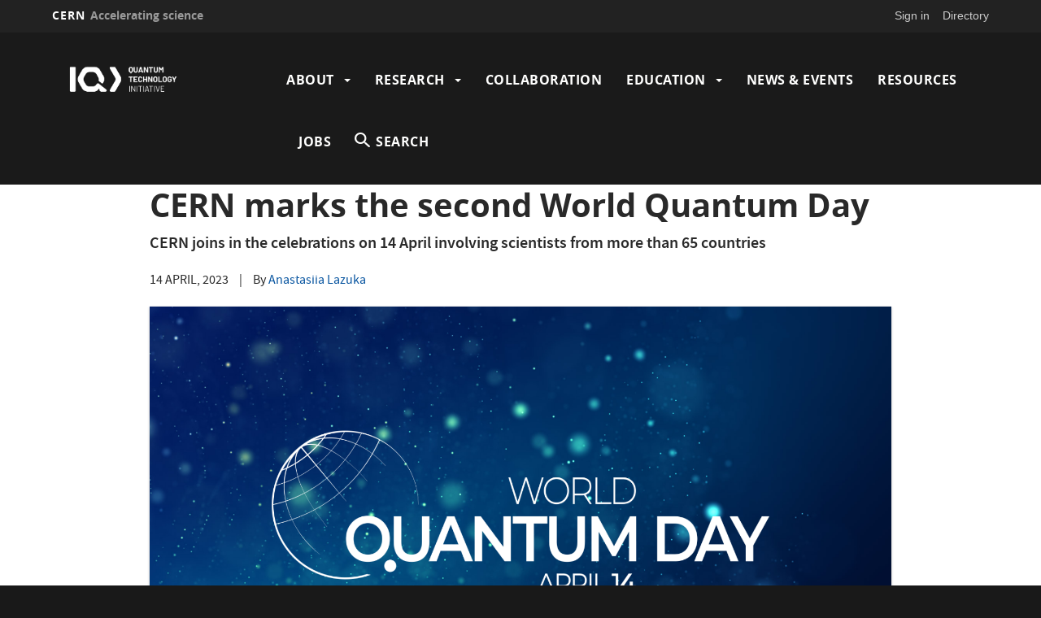

--- FILE ---
content_type: text/html; charset=UTF-8
request_url: https://quantum.cern/news/news/cern-marks-second-world-quantum-day
body_size: 8865
content:
<!DOCTYPE html>
<html  lang="en" dir="ltr" prefix="content: http://purl.org/rss/1.0/modules/content/  dc: http://purl.org/dc/terms/  foaf: http://xmlns.com/foaf/0.1/  og: http://ogp.me/ns#  rdfs: http://www.w3.org/2000/01/rdf-schema#  schema: http://schema.org/  sioc: http://rdfs.org/sioc/ns#  sioct: http://rdfs.org/sioc/types#  skos: http://www.w3.org/2004/02/skos/core#  xsd: http://www.w3.org/2001/XMLSchema# ">
  <head>
    <meta charset="utf-8" />
<script>var _paq = _paq || [];(function(){var u=(("https:" == document.location.protocol) ? "https://webanalytics.web.cern.ch/" : "http://webanalytics.web.cern.ch/");_paq.push(["setSiteId", "231"]);_paq.push(["setTrackerUrl", u+"matomo.php"]);_paq.push(["setDoNotTrack", 1]);if (!window.matomo_search_results_active) {_paq.push(["trackPageView"]);}_paq.push(["setIgnoreClasses", ["no-tracking","colorbox"]]);_paq.push(["enableLinkTracking"]);var d=document,g=d.createElement("script"),s=d.getElementsByTagName("script")[0];g.type="text/javascript";g.defer=true;g.async=true;g.src=u+"matomo.js";s.parentNode.insertBefore(g,s);})();</script>
<meta name="Generator" content="Drupal 10 (https://www.drupal.org)" />
<meta name="MobileOptimized" content="width" />
<meta name="HandheldFriendly" content="true" />
<meta name="viewport" content="width=device-width, initial-scale=1.0" />
<link rel="icon" href="/sites/default/files/CERN_logo.png" type="image/png" />
<link rel="alternate" hreflang="en" href="https://quantum.cern/news/news/cern-marks-second-world-quantum-day" />
<link rel="canonical" href="https://quantum.cern/news/news/cern-marks-second-world-quantum-day" />
<link rel="shortlink" href="https://quantum.cern/node/884" />
<script>window.a2a_config=window.a2a_config||{};a2a_config.callbacks=[];a2a_config.overlays=[];a2a_config.templates={};a2a_config.exclude_services = [ 'facebook', 'twitter', 'pinterest', 'gmail' , ];

a2a_config.num_services = 6;

a2a_config.templates.twitter = {
    text: "Reading: ${title} ${link}",
    hashtags: "CERNqti",
    related: "AddToAny,Twitter",
};</script>

    <title>CERN marks the second World Quantum Day | CERN QTI</title>
    <link rel="stylesheet" media="all" href="/sites/default/files/css/css_u6L9mQI-9XvRF5tO8ip15ceE4M6jo_L8CeSSFT105FA.css?delta=0&amp;language=en&amp;theme=cernclean&amp;include=eJxdy10OxCAIBOALaTmSwUobsxaM0G28_dqfh2bf-JgZTMkEuQM-x7Q0YXNRxNQaVlgabnRI-7iZGodE36CGtiuc9sP-9p2bSInY4I0riagEa5GIZQx6ybxe_7kQ8n-gXY02ODduz6Gi2agqMB0aUtZasE8n_IMf7nBOxg" />
<link rel="stylesheet" media="all" href="/sites/default/files/css/css_KGnVcfUBUvpuX2BLw0RK7IQ0605rVneCIggoZIrZmoA.css?delta=1&amp;language=en&amp;theme=cernclean&amp;include=eJxdy10OxCAIBOALaTmSwUobsxaM0G28_dqfh2bf-JgZTMkEuQM-x7Q0YXNRxNQaVlgabnRI-7iZGodE36CGtiuc9sP-9p2bSInY4I0riagEa5GIZQx6ybxe_7kQ8n-gXY02ODduz6Gi2agqMB0aUtZasE8n_IMf7nBOxg" />
<link rel="stylesheet" media="all" href="//framework.web.cern.ch/framework/3.0/js/prism/prism.css" />
<link rel="stylesheet" media="all" href="/sites/default/files/css/css_L_t-e5BZ3JxdvB6KpVnyUghTtYbHvb-IFcmIv23SOEs.css?delta=3&amp;language=en&amp;theme=cernclean&amp;include=eJxdy10OxCAIBOALaTmSwUobsxaM0G28_dqfh2bf-JgZTMkEuQM-x7Q0YXNRxNQaVlgabnRI-7iZGodE36CGtiuc9sP-9p2bSInY4I0riagEa5GIZQx6ybxe_7kQ8n-gXY02ODduz6Gi2agqMB0aUtZasE8n_IMf7nBOxg" />
<link rel="stylesheet" media="all" href="//framework.web.cern.ch/framework/3.0/js/colorbox/colorbox.css" />
<link rel="stylesheet" media="all" href="/sites/default/files/css/css_DCKt5dDLcF2foGTPXH2QrqGWgLxNpRV0kqmN06IhvHs.css?delta=5&amp;language=en&amp;theme=cernclean&amp;include=eJxdy10OxCAIBOALaTmSwUobsxaM0G28_dqfh2bf-JgZTMkEuQM-x7Q0YXNRxNQaVlgabnRI-7iZGodE36CGtiuc9sP-9p2bSInY4I0riagEa5GIZQx6ybxe_7kQ8n-gXY02ODduz6Gi2agqMB0aUtZasE8n_IMf7nBOxg" />

    
          <link rel="preload" href="//framework.web.cern.ch/framework/3.0/images/loader.gif" as="image">
      </head>
  <body class="cern-theme-on path-node page-node-type-news-page has-glyphicons">
        <a href="#main-content" class="visually-hidden focusable skip-link">
      Skip to main content
    </a>
    <div  id="cern-toolbar" role="group" aria-label="CERN Toolbar" class="user-not-authenticated">
    <h1>
        <a href="//home.cern" title="CERN">
            CERN
            <span>Accelerating science</span>
        </a>
    </h1>
    <ul>
        <li class="signin"> 
                                                     
                                        <div class="item-list item-list-length-1">
                <ul class="cern-signedin toolbar-submenu"><li class="cern-account-links"><a href="https://quantum.cern/user/login?destination=news/news/cern-marks-second-world-quantum-day" class="cern-account cern-signin cern-single-mobile-signin">Sign in</a></li></ul>
            </div>
        </li>
        <li><a href="//cern.ch/directory" class="cern-directory" title="Search CERN resources and browse the directory">Directory</a></li>
    </ul>
</div>

      <div class="dialog-off-canvas-main-canvas" data-off-canvas-main-canvas>
    





    
<div class="container-fluid">
	
</div>

<header  role="banner">

  <div class="header-wrapper">

		    											<div class="site-info col-sm-3">
			
        					<div class="site-info__logo col-lg-12 col-md-12 col-sm-12">
            <a href="/" title="Home" rel="home">
              <img src="/sites/default/files/logo/QTI_Logo_White.png" alt="home"/>
            </a>
          </div>
        
				

      </div>

    
		    
									<div class="site-nav col-sm-9 has-search">
			
          <div class="region region-header">
    <nav role="navigation" aria-labelledby="block-cernclean-main-menu-menu" id="block-cernclean-main-menu">
            <h2 class="sr-only" id="block-cernclean-main-menu-menu">Main navigation</h2>

      <nav class="navbar navbar-default main-menu">
    <div class="container-fluid">
        <!-- Brand and toggle get grouped for better mobile display -->
        <div class="navbar-header">
            <button type="button" class="navbar-toggle collapsed" data-toggle="collapse" data-target="#bs-example-navbar-collapse-1" aria-expanded="false">
                <span class="sr-only">Toggle navigation</span>
                <span class="icon-bar"></span>
                <span class="icon-bar"></span>
                <span class="icon-bar"></span>
            </button>
        </div>

        <!-- Collect the nav links, forms, and other content for toggling -->
        <div class="collapse navbar-collapse" id="bs-example-navbar-collapse-1">

            
                                                                            <ul class="nav navbar-nav">
                                                                    <li class="dropdown">

                        
                        <a href="/about" class="dropdown-toggle" data-drupal-link-system-path="node/502">                            About
                            <span class="caret"></span>
                        </a>
                                                                                                                                            <ul class="dropdown-menu">
                                                                        <li>
                        <a href="/who-we-are" data-drupal-link-system-path="node/542">Who we are </a>
                                                            </li>

                    
                        
                    
                                                            <li>
                        <a href="/our-mission" data-drupal-link-system-path="node/539">Our mission</a>
                                                            </li>

                    
                        
                    
                                                            <li>
                        <a href="/our-governance" data-drupal-link-system-path="node/537">Our governance</a>
                                                            </li>

                    
                        
                    
                                                            <li>
                        <a href="/our-history" data-drupal-link-system-path="node/541">Our history</a>
                                                            </li>

                    
                        
                    
                                                            <li>
                        <a href="/our-people" data-drupal-link-system-path="node/582">Our people</a>
                                                            </li>

                    
                        
                    
                                                            <li>
                        <a href="/our-collaborations" data-drupal-link-system-path="node/535">Our collaborations</a>
                                                            </li>

                    
                        
                    
                                </ul>
                                
                                        </li>

                    
                        
                    
                                                        <li class="dropdown">

                        
                        <a href="/research" class="dropdown-toggle" data-drupal-link-system-path="node/503">                            Research
                            <span class="caret"></span>
                        </a>
                                                                                                                                            <ul class="dropdown-menu">
                                                                        <li>
                        <a href="https://quantum.cern/quantum-computing-and-algorithms">CC1: Hybrid Quantum Computing Infrastructures, Algorithms and Applications</a>
                                                            </li>

                    
                        
                    
                                                            <li>
                        <a href="/quantum-sensing-metrology-and-materials" data-drupal-link-system-path="node/532">CC2: CERN Technologies as Quantum Platforms demonstrators</a>
                                                            </li>

                    
                        
                    
                                                            <li>
                        <a href="https://quantum.cern/quantum-communication-and-networks">CC3: Quantum Communications</a>
                                                            </li>

                    
                        
                    
                                </ul>
                                
                                        </li>

                    
                        
                    
                                                            <li>
                        <a href="https://quantum.cern/collaboration">Collaboration</a>
                                                            </li>

                    
                        
                    
                                                        <li class="dropdown">

                        
                        <a href="/education" class="dropdown-toggle" data-drupal-link-system-path="node/504">                            Education
                            <span class="caret"></span>
                        </a>
                                                                                                                                            <ul class="dropdown-menu">
                                                                        <li>
                        <a href="https://quantum.cern/introduction-quantum-computing">Introduction to quantum computing</a>
                                                            </li>

                    
                        
                    
                                                            <li>
                        <a href="https://quantum.cern/online-lecture-series">CERN QTI Lectures</a>
                                                            </li>

                    
                        
                    
                                </ul>
                                
                                        </li>

                    
                        
                    
                                                            <li>
                        <a href="/news-events" data-drupal-link-system-path="node/511">News &amp; Events</a>
                                                            </li>

                    
                        
                    
                                                            <li>
                        <a href="/resources" data-drupal-link-system-path="node/549">Resources</a>
                                                            </li>

                    
                        
                    
                                                            <li>
                        <a href="/jobs" data-drupal-link-system-path="node/566">Jobs</a>
                                                            </li>

                    
                                                                                <li class="search-item cern-search">
                                <a href="#" class="cern-item-search search-link" onClick="openSearch()">SEARCH</a>

                                <div id="cern-search-overlay">
                                    <div class="close-cern-search" onClick="closeSearch()"></div>
                                    <div class="col-md-offset-2 col-md-8">
                                        <div role="search" class="block block-search block-search-form-block">
                                            <form class="search-block-form" data-drupal-selector="search-block-form" action="/search/node" method="get" id="search-block-form" accept-charset="UTF-8" data-drupal-form-fields="edit-keys">
                                                <div class="form-item js-form-item form-type-search js-form-type-search form-item-keys js-form-item-keys form-no-label form-group">
                                                    <input title="Enter the terms you wish to search for." data-drupal-selector="edit-keys" class="form-search form-control" placeholder='E.G.BIRTH OF WEB, LHC PAGE 1, BULLETIN...' type="search" id="edit-keys" name="keys" value="" size="15" maxlength="128">
                                                </div>
                                                <div id="edit-keys--description" class="description help-block">Enter the terms you wish to search for.</div>
                                            </form>
                                        </div>
                                    </div>
                                </div>
                            </li>
                        
                    
                                </ul>
                                

            
        </div>
        <!-- /.navbar-collapse -->
    </div>
    <!-- /.container-fluid -->
</nav>

  </nav>

  </div>

      </div>
    
  </div>

</div>

</header>

<main role="main">
	<a id="main-content" tabindex="-1"></a>
					<div class="container">
				<div class="wrapper-center col-md-12 col-sm-12 col-xs-12">
			  <div class="region region-content">
    


<div class="row news-node-center-content clearfix">

  <div class="col-md-12 news-node-full-content-left">
        
        
              <h1 class="news-node-full-content-title mt-0">
        
<span>CERN marks the second World Quantum Day</span>

      </h1>
    
        
        

              <p class="news-node-full-content-strap">
        CERN joins in the celebrations on 14 April involving scientists from more than 65 countries
      </p>
    
              <div class="news-node-full-content-created-date-author">
                          <p class="news-node-full-content-created_date">
            <time datetime="2023-04-14T08:00:00Z">14 April, 2023</time>

          </p>
                                              <p class="news-node-full-content-pipe ml-1 mr-1">
              |
            </p>
                                <p class="news-node-full-content-author">
              By
              <a href="/taxonomy/term/270" hreflang="en">Anastasiia Lazuka</a>
            </p>
                        </div>
    
              <div class="news-node-full-content-image mt-2">
          <img loading="lazy" src="/sites/default/files/2023-04/C500DE03-FC1A-4918-BD3F-B65B411A179E.png" width="1600" height="900" alt="Image" typeof="foaf:Image" class="img-responsive" />


      </div>
              <p class="news-node-full-content-caption cern-caption">
          <caption>
            © World Quantum Day
          </caption>
        </p>
          
                      <div class="news-node-full-content-body   clearfix full-html-markup full-text-animation">
        <p>Today, on 14 April, we celebrate&nbsp;<a href="https://worldquantumday.org/">World Quantum Day</a>&nbsp;-- an international initiative launched by scientists from more than 65 countries to promote public understanding of quantum science and technology worldwide. The date – “4.14” -- marks the rounded first 3 digits of Planck’s constant, a crucial value in quantum mechanics that is used to describe the behaviour of particles at the subatomic level.</p>

<p>Officially launched in 2022, World Quantum Day already comprises more than 300 events held in 193 cities in 44 countries on 5 continents in 17 different languages. Scientists, engineers, educators, communicators, entrepreneurs, technologists, historians and artists all over the globe organise their own activities, such as outreach talks, exhibitions, workshops and panel discussions, to engage the general public with quantum science and explain how quantum technologies work and how they can impact our everyday life.</p>

<p>From quantum mechanics, quantum gravity, optics and information science to quantum computing, metrology and engineering, all domains of quantum science are celebrated, alongside their history, mathematical foundations and practical applications.</p>

<p>But what is quantum and why do we mark the date?</p>

<p>“Quantum” comes from the Latin word “quantus”, meaning “how much”/”of what size”. It is the smallest amount or unit of electromagnetic energy that can be measured. In short, quantum physics is the study of the smallest building blocks that make up our Universe. It seeks to describe the properties and behaviour of matter and energy at the most fundamental level. If you want to understand how atoms hold together, how electrons move through a computer chip or how magnets work, you will need to use quantum physics. A quantum-based theory can also help explore the origin of the matter-antimatter asymmetry or the nature of dark matter and dark energy – phenomena that cannot be explained within the Standard Model.</p>

<p>Despite being recognised as the theoretical basis of modern physics, quantum science traces its origins back to the early 20th century when the German physicist Max Planck made a seemingly contradictory assumption that energy exists in individual units, which led to the first notion of quantum theory. Further investigations by Niels Bohr, Albert Einstein, Erwin Schrödinger and Richard Feynman made major contributions to the development of quantum mechanics, bringing a new dimension to the world of science.</p>

<p>As well as expanding our knowledge beyond the classical concepts, quantum physics lies at the core of some of the most profound technological advances. To give just a few examples, transistors, LEDs, lasers, GPS and medical imaging all rely on concepts of quantum physics. Quantum technologies also offer the potential to impact many other areas in the future: they hold great promise for improving how we secure communication and process information, for advancing the sensitivity of detectors and sensors and for changing the way we approach computing.</p>

<p>For the high-energy physics community, applications of quantum technologies could mean new advantages and possibilities for track reconstruction, simulation and event classification and the computing needs of CERN’s world-leading research infrastructure – the Large Hadron Collider (LHC) and its successors, the HL-LHC (High Luminosity Large Hadron Collider) and possibly the FCC (Future Circular Collider).</p>

<p>“Quantum science evolved from a hypothesis, a revolutionary idea, to become one of the foundations of modern physics that has changed the way we think about the world forever”, -- says Alberto Di Meglio, coordinator of the&nbsp;<a href="https://quantum.cern/">CERN Quantum Technology Initiative (QTI).</a>&nbsp;“Looking into the future, we can most certainly say that quantum science and technology will be a central cross-disciplinary field with a major impact on key societal and technological challenges. It is therefore important that we explore the potential of this breakthrough field and raise awareness about it today, pushing the boundaries of knowledge and technology. World Quantum Day is a great occasion to do this.”</p>

<p>In 2022, CERN QTI already took part in the World Quantum Day celebrations by developing and hosting the event management website and organising a special&nbsp;<a href="https://quantum.cern/index.php/news/announcement/cern-joins-first-its-kind-global-celebration-world-quantum-day">scientific symposium</a>&nbsp;at CERN. During the event, talks outlined the early days of quantum science at CERN and what those pioneering efforts mean for modern research.</p>

<p>To mark this year’s celebrations, the first-of-a-kind quantum workshop for high-school students will be held at CERN to introduce the young generation to the fascinating field of quantum science and promote early quantum physics education. Split into two parts, an introductory lecture and a hands-on session, the workshop will give a first insight into the concepts of quantum mechanics and explain how quantum science underpins the physical world around us and facilitates technological innovation. The event will be organised in close collaboration with Finland’s&nbsp;<a href="https://qplaylearn.com/">QPlayLearn</a>&nbsp;initiative, which uses innovative interactive tools to communicate the main aspects of quantum physics in a clear and accessible way to people of various ages and backgrounds.</p>

<p>To discover more about World Quantum Day, learn how to engage and find events taking place near you, visit:&nbsp;<a href="https://worldquantumday.org/">https://worldquantumday.org</a></p>

      </div>
    
        
        
          </div>
</div>


  </div>

		</div>
			</div>
	</main>

<footer role="contentinfo">
<div class="row cern-footer">
				<div class="col-xs-12 col-sm-3 col-md-3 col-lg-3 footer-first-col">
				  <div class="region region-footercolumn1">
    <section id="block-followus" class="block block-block-content block-block-contenteb39d733-4c37-42fd-8b0c-25ac2e9709d6 clearfix">
  
      <h2 class="block-title">Follow Us</h2>
    

      
						<div class="field field--name-body field--type-text-with-summary field--label-hidden field--item"><p><span style="font-size:36px;"><span style="font-family: CERNIcons, CernIcons, cern-icons;"> <a href="https://twitter.com/CERNquantum">W</a> <a href="https://www.linkedin.com/showcase/cern-quantum-technology-initiative-cern-qti/?viewAsMember=true">M</a>&nbsp;<a href="http://www.youtube.com/user/cerntv">1</a></span></span></p>
</div>
			
  </section>


  </div>

	  </div>
  <div class="col-xs-12 col-sm-8 col-md-8 col-lg-8 footer-second-col">
    <div class="row">
      <!-- CONTACT US -->
      <div class="col-sm-5 col-md-4 col-md-offset-0 col-lg-4 col-lg-offset-0">
                    <div class="region region-footercolumn2">
    <section id="block-contactus" class="block block-block-content block-block-contentda82eef2-f334-4a0f-baaa-879a77aa70ca clearfix">
  
      <h2 class="block-title">Contact us</h2>
    

      
						<div class="field field--name-body field--type-text-with-summary field--label-hidden field--item"><p><a href="mailto:QTI-info@cern.ch"><span style="font-size:11pt"><span style="line-height:107%"><span style="font-family:Calibri,sans-serif">QTI-info@cern.ch</span></span></span></a></p>
</div>
			
  </section>


  </div>

              </div>
      <!-- general info -->
      <div class="col-sm-6 col-sm-offset-1 col-md-4 col-md-offset-0 col-lg-4">
        <div class=" mb-4">
                        <div class="region region-footercolumn3">
    <section id="block-generalinformation" class="block block-block-content block-block-content9ad1e86b-13a1-47e2-bc65-8b8ae06789a3 clearfix">
  
      <h2 class="block-title">General information </h2>
    

      
						<div class="field field--name-body field--type-text-with-summary field--label-hidden field--item"><ul>
	<li><a href="https://home.cern/">CERN</a></li>
	<li><a href="https://openlab.cern/">CERN openlab</a></li>
	<li><a href="https://kt.cern/">CERN Knowledge Transfer </a></li>
	<li><a href="https://home.cern/science/computing">CERN Computing</a></li>
</ul>
</div>
			
  </section>


  </div>

                  </div>
      </div>
      <!-- cern and you -->
      <div class="col-sm-6 col-sm-offset-6 col-md-4 col-md-offset-0 col-lg-4  col-lg-offset-0">
        <div class=" mb-4">
                        <div class="region region-footercolumn4">
    <section id="block-disclaimer" class="block block-block-content block-block-contentbe7a43cd-67e5-4a30-bfec-819367709876 clearfix">
  
      <h2 class="block-title">Disclaimer</h2>
    

      
						<div class="field field--name-body field--type-text-with-summary field--label-hidden field--item"><p><span style="font-size:14px;">This web page contains pointers to material related to the management of CERN QTI in the Information Technology Department at the European Organization for Nuclear Research (CERN). Their use and distribution are regulated by the&nbsp;<a href="http://copyright.web.cern.ch/">CERN copyright notice</a>.</span><span style="font-size:14px;"></span></p>
</div>
			
  </section>


  </div>

                  </div>
      </div>
    </div>
  </div>
  <div class="col-xs-1 col-sm-1 col-md-1 col-lg-1 footer-last-logo">

          <a href="https://home.cern/" title="CERN" target="_blank"><img src="/themes/custom/cern-theme/logo.svg" alt="CERN"/></a>
    
  </div>
</div>

  <div class="copy-wrapper light">
  <a href="https://copyright.web.cern.ch/">
    Copyright
  </a>
  &nbsp;&copy;
  2025
  CERN</div>
</footer>

  </div>

    
    <script type="application/json" data-drupal-selector="drupal-settings-json">{"path":{"baseUrl":"\/","pathPrefix":"","currentPath":"node\/884","currentPathIsAdmin":false,"isFront":false,"currentLanguage":"en"},"pluralDelimiter":"\u0003","suppressDeprecationErrors":true,"ajaxPageState":{"libraries":"eJxdjEEOxCAIRS-k5UgGK9OYqBihnXj70dpFMyt4__HBEJSxdMBn2T6NixrPrKINK1SufFF7JcqcNFazUysu0OVEUU-ByXawXbz8PPbY4A238SgER2KPaRR6iuW48z0Rln-RUTkzrGGki1KG-cGc0VVUHUWBQl9xIUpN2LcJ9oEfAyNavA","theme":"cernclean","theme_token":null},"ajaxTrustedUrl":[],"matomo":{"disableCookies":false,"trackMailto":true},"bootstrap":{"forms_has_error_value_toggle":1,"modal_animation":1,"modal_backdrop":"true","modal_focus_input":1,"modal_keyboard":1,"modal_select_text":1,"modal_show":1,"modal_size":"","popover_enabled":1,"popover_animation":1,"popover_auto_close":1,"popover_container":"body","popover_content":"","popover_delay":"0","popover_html":0,"popover_placement":"right","popover_selector":"","popover_title":"","popover_trigger":"click","tooltip_enabled":1,"tooltip_animation":1,"tooltip_container":"body","tooltip_delay":"0","tooltip_html":0,"tooltip_placement":"auto left","tooltip_selector":"","tooltip_trigger":"hover"},"user":{"uid":0,"permissionsHash":"e98349a6da43105144d72dce9eb68cfd1fe9cecc91f55731236e53b614a38187"}}</script>
<script src="/sites/default/files/js/js_Mbexoz7UdWSczluhubwc4VNztZsO52uoB9Vwx16thYY.js?scope=footer&amp;delta=0&amp;language=en&amp;theme=cernclean&amp;include=eJxdi1EOhCAMRC8E9kikCGtIaktodcPtF9QPs1-dN2-KKZkgd8AnLJ8mbC6KmFrDClWqnLm9GhMhK9WtuXFI-QxqaIfCZD_Y33z7OY7Y4A2XiagZNpKINB46Fd6ufqWM_C92NNkF7uOOEiqajbEC56-GVLQS9mWCf-AH4p5WIQ"></script>
<script src="https://static.addtoany.com/menu/page.js" async></script>
<script src="/sites/default/files/js/js_BDoUkrRJBy-mp1cpORVZULtPAn6on66gypg-xKNhr_g.js?scope=footer&amp;delta=2&amp;language=en&amp;theme=cernclean&amp;include=eJxdi1EOhCAMRC8E9kikCGtIaktodcPtF9QPs1-dN2-KKZkgd8AnLJ8mbC6KmFrDClWqnLm9GhMhK9WtuXFI-QxqaIfCZD_Y33z7OY7Y4A2XiagZNpKINB46Fd6ufqWM_C92NNkF7uOOEiqajbEC56-GVLQS9mWCf-AH4p5WIQ"></script>
<script src="//framework.web.cern.ch/framework/3.0/js/prism/prism.js"></script>
<script src="/sites/default/files/js/js_uEsNpaWr6c6uC-2qto0OnLkcYqnavlPhL6DMfptTU5A.js?scope=footer&amp;delta=4&amp;language=en&amp;theme=cernclean&amp;include=eJxdi1EOhCAMRC8E9kikCGtIaktodcPtF9QPs1-dN2-KKZkgd8AnLJ8mbC6KmFrDClWqnLm9GhMhK9WtuXFI-QxqaIfCZD_Y33z7OY7Y4A2XiagZNpKINB46Fd6ufqWM_C92NNkF7uOOEiqajbEC56-GVLQS9mWCf-AH4p5WIQ"></script>
<script src="//framework.web.cern.ch/framework/3.0/js/colorbox/jquery.colorbox-min.js"></script>
<script src="//framework.web.cern.ch/framework/3.0/js/scroll-magic/ScrollMagic.min.js"></script>
<script src="//framework.web.cern.ch/framework/3.0/js/scroll-magic/text-effects.js"></script>
<script src="/sites/default/files/js/js_5OiJkmxfOc6XJmibfRbrs9ddBRWy3-zMw9rFIzNygmQ.js?scope=footer&amp;delta=8&amp;language=en&amp;theme=cernclean&amp;include=eJxdi1EOhCAMRC8E9kikCGtIaktodcPtF9QPs1-dN2-KKZkgd8AnLJ8mbC6KmFrDClWqnLm9GhMhK9WtuXFI-QxqaIfCZD_Y33z7OY7Y4A2XiagZNpKINB46Fd6ufqWM_C92NNkF7uOOEiqajbEC56-GVLQS9mWCf-AH4p5WIQ"></script>

  </body>
</html>


--- FILE ---
content_type: text/css
request_url: https://quantum.cern/sites/default/files/css/css_u6L9mQI-9XvRF5tO8ip15ceE4M6jo_L8CeSSFT105FA.css?delta=0&language=en&theme=cernclean&include=eJxdy10OxCAIBOALaTmSwUobsxaM0G28_dqfh2bf-JgZTMkEuQM-x7Q0YXNRxNQaVlgabnRI-7iZGodE36CGtiuc9sP-9p2bSInY4I0riagEa5GIZQx6ybxe_7kQ8n-gXY02ODduz6Gi2agqMB0aUtZasE8n_IMf7nBOxg
body_size: 4952
content:
/* @license GPL-2.0-or-later https://www.drupal.org/licensing/faq */
.progress{position:relative;}.progress__track{min-width:100px;max-width:100%;height:16px;margin-top:5px;border:1px solid;background-color:#fff;}.progress__bar{width:3%;min-width:3%;max-width:100%;height:16px;background-color:#000;}.progress__description,.progress__percentage{overflow:hidden;margin-top:0.2em;color:#555;font-size:0.875em;}.progress__description{float:left;}[dir="rtl"] .progress__description{float:right;}.progress__percentage{float:right;}[dir="rtl"] .progress__percentage{float:left;}.progress--small .progress__track{height:7px;}.progress--small .progress__bar{height:7px;background-size:20px 20px;}
.text-align-left{text-align:left;}.text-align-right{text-align:right;}.text-align-center{text-align:center;}.text-align-justify{text-align:justify;}.align-left{float:left;}.align-right{float:right;}.align-center{display:block;margin-right:auto;margin-left:auto;}
.fieldgroup{padding:0;border-width:0;}
.container-inline div,.container-inline label{display:inline-block;}.container-inline .details-wrapper{display:block;}.container-inline .hidden{display:none;}
.clearfix::after{display:table;clear:both;content:"";}
.js details:not([open]) .details-wrapper{display:none;}
.hidden{display:none;}.visually-hidden{position:absolute !important;overflow:hidden;clip:rect(1px,1px,1px,1px);width:1px;height:1px;word-wrap:normal;}.visually-hidden.focusable:active,.visually-hidden.focusable:focus-within{position:static !important;overflow:visible;clip:auto;width:auto;height:auto;}.invisible{visibility:hidden;}
.item-list__comma-list,.item-list__comma-list li{display:inline;}.item-list__comma-list{margin:0;padding:0;}.item-list__comma-list li::after{content:", ";}.item-list__comma-list li:last-child::after{content:"";}
.js .js-hide{display:none;}.js-show{display:none;}.js .js-show{display:block;}@media (scripting:enabled){.js-hide.js-hide{display:none;}.js-show{display:block;}}
.nowrap{white-space:nowrap;}
.position-container{position:relative;}
.reset-appearance{margin:0;padding:0;border:0 none;background:transparent;line-height:inherit;-webkit-appearance:none;appearance:none;}
.resize-none{resize:none;}.resize-vertical{min-height:2em;resize:vertical;}.resize-horizontal{max-width:100%;resize:horizontal;}.resize-both{max-width:100%;min-height:2em;resize:both;}
.system-status-counter__status-icon{display:inline-block;width:25px;height:25px;vertical-align:middle;}.system-status-counter__status-icon::before{display:block;width:100%;height:100%;content:"";background-repeat:no-repeat;background-position:center 2px;background-size:16px;}.system-status-counter__status-icon--error::before{background-image:url(/core/misc/icons/e32700/error.svg);}.system-status-counter__status-icon--warning::before{background-image:url(/core/misc/icons/e29700/warning.svg);}.system-status-counter__status-icon--checked::before{background-image:url(/core/misc/icons/73b355/check.svg);}
.system-status-report-counters__item{width:100%;margin-bottom:0.5em;padding:0.5em 0;text-align:center;white-space:nowrap;background-color:rgba(0,0,0,0.063);}@media screen and (min-width:60em){.system-status-report-counters{display:flex;flex-wrap:wrap;justify-content:space-between;}.system-status-report-counters__item--half-width{width:49%;}.system-status-report-counters__item--third-width{width:33%;}}
.system-status-general-info__item{margin-top:1em;padding:0 1em 1em;border:1px solid #ccc;}.system-status-general-info__item-title{border-bottom:1px solid #ccc;}
.tablesort{display:inline-block;width:16px;height:16px;background-size:100%;}.tablesort--asc{background-image:url(/core/misc/icons/787878/twistie-down.svg);}.tablesort--desc{background-image:url(/core/misc/icons/787878/twistie-up.svg);}
#dev-status-message{position:fixed;bottom:0;left:0;width:100%;z-index:500;}#dev-status-message-content{background:#fff;background:rgba(255,255,255,0.9);text-align:left;border-top:2px solid #333;min-height:60px;padding:20px 20px 20px 60px;display:none;position:relative;}#dev-status-message.open #dev-status-message-content,#dev-status-message.js-disabled #dev-status-message-content{display:block;}#dev-status-message-content p,#dev-status-message-content h3{margin:0;max-width:800px;}span#dev-status-icon{display:block;position:absolute;top:20px;left:20px;width:20px;height:20px;background:#f00;}#dev-status-message.dev-status-preprod span#dev-status-icon{background-color:#b847ff;}#dev-status-message.dev-status-dev span#dev-status-icon{background-color:#e80000;}#dev-status-message.dev-status-archive span#dev-status-icon{background-color:#fff100;}#dev-status-message.dev-status-personal span#dev-status-icon{background-color:#0063ff;}#dev-status-message.closed .action-close{display:none;}#dev-status-message.open .action-open{display:none;}#dev-status-action{text-align:right;padding-right:20px;margin-bottom:-3px;}#dev-status-action span{padding:2px;background:#fff;background:rgba(187,208,231,0.8);border:2px solid #333;border-width:2px 2px 0 2px;}.js-disabled #dev-status-action{display:none;}#dev-status-action{font-size:smaller;text-transform:uppercase;}#dev-status-action:hover{cursor:pointer;text-decoration:underline;}@media all and (max-width:480px){#dev-status-message{position:relative;font-size:smaller;}#dev-status-message-content{padding:0 10px 10px 10px;max-width:100%;}span#dev-status-icon{display:none;}}
#cern-toolbar{background-color:#222;font-family:"PT Sans","Trebuchet MS",Tahoma,sans-serif;color:#999;font-size:14px;line-height:1;padding:0 5%;height:43px;position:fixed;top:0;left:0;width:100%;z-index:10;box-sizing:border-box;}body:not(.has-header) #cern-toolbar{z-index:100;}body #cern-toolbar.signin-expand{z-index:2000;}#cern-toolbar a{color:#ccc;text-decoration:none;padding:6px 8px;-moz-border-radius:5px;-webkit-border-radius:5px;border-radius:5px;display:inline-block;}#cern-toolbar a:hover{background-color:#000;color:#fff;border:0;}#cern-toolbar .active a{background-color:#f6f6f6;color:#000;padding-bottom:20px;}#cern-toolbar .active .cern-account{background-color:#fff;}#cern-toolbar h1{float:left;font-size:14px;font-weight:400;line-height:1;position:relative;left:-8px;padding:6px 0;letter-spacing:0.08em;margin:0;}#cern-toolbar h1 a{color:#fff;}#cern-toolbar h1 span{color:#999;letter-spacing:normal;padding:0;}#cern-toolbar h1 a:hover span{color:#fff;}#cern-toolbar ul{float:right;list-style:none;position:relative;right:-8px;margin:0;}#cern-toolbar ul.cern-signedin.toolbar-submenu{padding-left:0;}#cern-toolbar li{float:left;display:block;margin-left:0.6em;padding:6px 0;}#cern-toolbar .cern-multifactor{padding-left:32px;background-image:url(/modules/custom/cern-toolbar/assets/img/toolbarsprite.png);background-repeat:no-repeat;background-position:0 -120px;}#cern-toolbar .cern-signout{margin-left:1em;}#cern-toolbar ul li a{border-bottom-width:0;}#cern-toolbar ul li.signin{position:relative;}#cern-toolbar ul li.signin a.cern-signin{color:#ccc;display:inline-block;cursor:pointer;}#cern-toolbar ul li.signin div.item-list{display:none;position:absolute;background:rgba(30,30,30,0.95);z-index:9999999999999;top:40px;min-width:200px;}#cern-toolbar ul li.signin div.item-list div.item-list{position:static;}#cern-toolbar ul li.signin.signin-expand div.item-list{display:block;}#cern-toolbar .cern-account-links{width:100%;}#cern-toolbar div.item-list-length-1,#cern-toolbar div.item-list-length-1 div.item-list{display:inline !important;position:static !important;top:0 !important;min-width:auto !important;}#cern-toolbar div.item-list-length-1 ul.toolbar-submenu,#cern-toolbar div.item-list-length-1 div.item-list ul.toolbar-submenu{padding:0 !important;}#cern-toolbar div.item-list-length-1 ul.toolbar-submenu li.cern-account-links,#cern-toolbar
div.item-list-length-1
div.item-list
ul.toolbar-submenu
li.cern-account-links{padding:0;margin:0;}@media only screen and (min-width:751px){#cern-toolbar ul li.signin.signin-expand{padding:6px 0 0 0;}#cern-toolbar > ul > li.signin.signin-expand > a{padding:6px 8px 14px 8px;border-bottom-left-radius:0;border-bottom-right-radius:0;}#cern-toolbar ul li.signin.signin-expand > a{color:#333 !important;background:#f6f6f6;}#cern-toolbar:not(.user-authenticated) ul li.signin div.item-list ul{padding:5px;}#cern-toolbar.user-authenticated ul li.signin{padding-top:0;}#cern-toolbar.user-authenticated ul li.signin div.item-list{display:block;position:static;}#cern-toolbar.user-authenticated ul li.signin a.cern-signin.sign-out{display:none;}#cern-toolbar span.cern-signin-label{padding-top:6px;display:inline-block;}#cern-toolbar div.item-list-length-1,#cern-toolbar div.item-list-length-1 div.item-list{display:inline !important;position:static !important;top:0 !important;min-width:auto !important;}#cern-toolbar div.item-list-length-1 ul.toolbar-submenu,#cern-toolbar div.item-list-length-1 div.item-list ul.toolbar-submenu{padding:0 !important;}#cern-toolbar div.item-list-length-1 ul.toolbar-submenu li.cern-account-links,#cern-toolbar
  div.item-list-length-1
  div.item-list
  ul.toolbar-submenu
  li.cern-account-links{padding:0;margin:0;}}@media only screen and (max-width:750px){#cern-toolbar ul li a{height:38px;background-position-x:0;}#cern-toolbar.user-authenticated ul li a.cern-signin.sign-out{background-position-y:-80px;}#cern-toolbar ul li.signin div.item-list{right:-70px;}#cern-toolbar ul li.signin div.item-list ul{position:static;float:none;border:0;padding-left:15px;}#cern-toolbar.user-authenticated ul li.signin div.item-list ul{padding-left:5px;padding-top:5px;}#cern-toolbar ul li.signin div.item-list ul li{float:none;border:0;}#cern-toolbar ul li.signin div.item-list ul li a{text-indent:0;background:transparent;width:100%;border:0;}}#cern-toolbar a,#cern-toolbar a span{-moz-transition:background-color 0.1s ease-out;-webkit-transition:background-color 0.1s ease-out;-ms-transition:background-color 0.1s ease-out;-o-transition:background-color 0.1s ease-out;transition:background-color 0.1s ease-out;}@media only screen and (max-width:750px){#cern-toolbar h1 span{display:none;}#cern-toolbar ul li:last-child a{border-right:1px solid #000;-moz-box-shadow:1px 0 0 #444;-webkit-box-shadow:1px 0 0 #444;box-shadow:1px 0 0 #444;}#cern-toolbar li{padding:0;margin:0;}#cern-toolbar a.cern-single-mobile-signin:not(.cern-multiple-mobile-signin),#cern-toolbar li a:not(.cern-multiple-mobile-signin){background-image:url(/modules/custom/cern-toolbar/assets/img/toolbarsprite.png) !important;background-repeat:no-repeat !important;height:40px !important;width:40px !important;-moz-border-radius:0 !important;-webkit-border-radius:0 !important;border-radius:0 !important;text-indent:-5000px !important;overflow:hidden !important;border-left:1px solid #444 !important;box-sizing:border-box !important;}#cern-toolbar .cern-account{background-position:9px 0;}#cern-toolbar .cern-directory{background-position:0 -40px;}#cern-toolbar .cern-signout{background-position:9px -80px;margin-left:0;}#cern-toolbar .active .cern-account{background-position:-31px 0;}#cern-toolbar .active .cern-directory{background-position:-31px -40px;}#cern-toolbar .cern-accountlinks span{display:none;}#cern-toolbar .cern-multifactor{background-image:none;padding:0;}}.toolbar-fixed #cern-toolbar{top:39px;}.toolbar-tray-open #cern-toolbar{top:78px;}.toolbar-tray-open.toolbar-vertical #cern-toolbar{top:39px;}@media only screen and (max-width:610px){.toolbar-vertical #cern-toolbar{top:39px;}}#cern-toolbar a.account em{font-style:normal;}body:not(.cern-theme-on){padding-top:40px !important;}body:not(.cern-theme-on).toolbar-fixed{padding-top:83px !important;}body:not(.cern-theme-on).toolbar-fixed.toolbar-horizontal.toolbar-tray-open{padding-top:118px !important;}
#cern-cookieconsent{width:100%;position:fixed;bottom:0;box-shadow:none;border-radius:0;border:0;left:0;background:rgba(30,30,30,0.95);color:#ccc;padding-bottom:3rem;font-family:"sourcesans-regular",serif;text-align:center;}#cern-cookieconsent *{font-size:1.6rem;text-align:center;}#cern-cookieconsent a.cc_btn_accept_all{position:static;margin:25px auto 0;-webkit-transition:all 0.3s ease-in-out 0s;-khtml-transition:all 0.3s ease-in-out 0s;-moz-transition:all 0.3s ease-in-out 0s;-ms-transition:all 0.3s ease-in-out 0s;-o-transition:all 0.3s ease-in-out 0s;transition:all 0.3s ease-in-out 0s;color:white;padding:11px 40px 9px;border:2px solid white;border-radius:6px;background:#4a4a4a;display:inline-block;text-decoration:none;line-height:1.9rem;text-shadow:1px 0 1px black,0 1px 1px black,-1px 0 1px black,0 -1px 1px black,0 0 1px black;}#cern-cookieconsent a.cc_btn_accept_all:hover{background:rgba(90,90,90,0.1);}#cern-cookieconsent .cc_message a{font-size:1.6rem;color:#4d94cc;text-decoration:underline;}#cern-cookieconsent .cc_message a:hover{color:#042e57;}
body.page-node-type-news-page main{background:white url(/modules/custom/cern-components/patterns/molecules/news-display/images/pagebg.png) no-repeat 100% 100%;}body.page-node-type-news-page main .fluid-container{width:100%;margin:auto;}body.page-node-type-news-page .wrapper-center,body.page-node-type-news-page .wrapper-center.has-columns{padding:0 10%;}body.page-node-type-news-page .wrapper-center.has-left-column{padding:0 0 0 10%;}body.page-node-type-news-page .wrapper-center.has-right-column{padding:0 10% 0 0;}body.page-node-type-news-page .wrapper-center.has-no-column{padding:0 0;}@media only screen and (max-width:991px){body.page-node-type-news-page .wrapper-center,body.page-node-type-news-page .wrapper-center.has-columns,body.page-node-type-news-page .wrapper-center.has-left-column,body.page-node-type-news-page .wrapper-center.has-right-column,body.page-node-type-news-page .wrapper-center.has-no-column{padding:0 3%;}}body.page-node-type-news-page .sidebar-right{margin-top:82px;position:relative;}hr.news-page-hr-separator{border-top-width:2px;margin:15px 0 20px 0;}.news-node-full-content-first-breadcrumbs a{display:inline;margin-right:15px;position:relative;}.news-node-full-content-first-breadcrumbs a:after{content:"\6a";font-family:"cern-icons";-moz-osx-font-smoothing:grayscale;-webkit-font-smoothing:antialiased;position:absolute;font-size:1em;line-height:1em;top:3px;right:-15px;}.news-node-full-content-first-breadcrumbs a:last-child{color:black;}.news-node-full-content-first-breadcrumbs a:last-child:after{content:unset;}.news-node-full-content-view-language *{display:inline;font-style:italic;}.news-node-full-content-view-language a{text-decoration:underline;}.news-node-full-content-second-breadcrumbs{text-transform:uppercase;font-weight:bold;color:#0855a0;}.news-node-full-content-second-breadcrumbs a{font-weight:500;display:inline;margin-left:15px;position:relative;}.news-node-full-content-second-breadcrumbs a:before{content:"|";position:absolute;font-size:1em;line-height:1em;top:2px;left:-10px;}.news-node-full-content-second-breadcrumbs a:last-child{color:black;}.news-node-full-content-created-date-author{margin:2rem 0;}.news-node-full-content-created-date-author
  .news-node-full-content-created_date{text-transform:uppercase;}.news-node-full-content-created-date-author p{display:inline;}.news-node-full-content-created-date-author p.news-node-full-content-author a{position:relative;}.news-node-full-content-created-date-author
  p.news-node-full-content-author
  a:hover{text-decoration:none;}.news-node-full-content-caption{}h1.news-node-full-content-title{font-size:40px;font-style:normal;font-stretch:normal;letter-spacing:normal;margin-top:8px;}.news-node-full-content-avatar{float:left;margin:0 20px 20px 0;max-width:150px;font-size:12px;}.news-node-full-content-avatar p{margin:0;}.news-node-full-content-avatar img{width:100%;height:auto;margin:0 0 15px;}.news-node-full-content-avatar .news-node-full-content-author{font-size:16px;margin:0;}.news-node-full-content-strap{font-family:"sourcesans-semibold";font-size:20px;}.news-node-center-content{margin-bottom:2rem;}.news-node-center-content .news-node-full-content-right{padding-left:50px;}.news-node-center-content
  .news-node-full-content-right
  .news-node-full-content-also-on-view
  h2{font-size:30px;font-weight:normal;font-style:normal;font-stretch:normal;letter-spacing:normal;}.news-node-center-content
  .news-node-full-content-right
  .news-node-full-content-also-on-view
  div{background:#0855a0;width:100%;height:200px;margin-bottom:10px;}.news-node-full-content-tags{margin-top:4rem;}.news-node-full-content-tags a{background-color:#0855a0;padding:3px 8px 0;font-size:16px;font-weight:normal;color:white;margin-right:8px;}.news-node-full-content-tags a:hover{box-shadow:0 0 0 100px rgba(0,0,0,0.3) inset;color:white;text-decoration:none !important;}.news-node-full-content-file{}.news-node-full-content-file .table > tbody > tr > td{padding-top:15px;padding-bottom:15px;}.news-node-full-content-file .file-size{display:none;}.news-node-left-content-social-icons{position:fixed;left:0;top:200px;}.news-node-left-content-social-icons .social-media-sharing ul{display:block;}.news-node-left-content-social-icons .social-media-sharing ul li{display:table;margin-bottom:5px;}@media only screen and (max-width:991px){.news-node-center-content .news-node-full-content-right{padding-left:0;}.news-node-full-content-component{margin:0 !important;}.news-node-full-content-latest-news .col-container{padding:0 !important;margin-bottom:10px;}}@media only screen and (max-width:1071px){.news-node-left-content-social-icons{position:static;text-align:center;margin-top:3rem;border-top:1px solid #eee;padding-top:20px;}.news-node-left-content-social-icons .social-media-sharing ul{display:inline-flex;}.news-node-left-content-social-icons .social-media-sharing ul li{display:inline;margin-bottom:0;margin-right:0;}.news-node-left-content-social-icons
    .social-media-sharing
    ul
    li
    a.facebook-share:after,.news-node-left-content-social-icons
    .social-media-sharing
    ul
    li
    a.linkedin:after,.news-node-left-content-social-icons
    .social-media-sharing
    ul
    li
    a.twitter:after,.news-node-left-content-social-icons
    .social-media-sharing
    ul
    li
    a.google-plus:after,.news-node-left-content-social-icons
    .social-media-sharing
    ul
    li
    a.email:after{display:block;margin-right:10px;}}.news-node-full-content-component{margin-right:-10%;margin-left:-10%;}.news-node-full-content-component.text-margin-left{margin-left:4%;margin-right:-1%;}.news-node-full-content-component.text-margin-right{margin-left:-1%;margin-right:4%;}.news-node-full-content-body.text-margin-left{margin-left:14%;}.news-node-full-content-body.text-margin-right{margin-right:14%;}.news-node-full-content-body h1,.news-node-full-content-body h2,.news-node-full-content-body h3,.news-node-full-content-body h4,.news-node-full-content-body h5{width:100%;}.news-node-full-content-body blockquote{margin:1.5em 0;}.news-node-full-content-body iframe{max-width:100%;}.news-node-full-content-body figure img{-webkit-box-sizing:border-box;-moz-box-sizing:border-box;box-sizing:border-box;border-color:#111 !important;width:100%;}.news-node-full-content-body figcaption{}.news-node-full-content-body .align-right,.news-node-full-content-body .breakout-right{float:right;margin-left:3%;clear:right;}.news-node-full-content-body .align-right img,.news-node-full-content-body .breakout-right img{width:100%;}.news-node-full-content-body .align-left,.news-node-full-content-body .breakout-left{float:left;margin-right:3%;clear:left;}.news-node-full-content-body .align-left img,.news-node-full-content-body .breakout-left img{width:100%;}.news-node-full-content-body .breakout-left,.news-node-full-content-body .breakout-right{width:60%;}.news-node-full-content-body .breakout-both{width:auto;clear:both;}.news-node-full-content-body .align-left,.news-node-full-content-body .align-right{width:46%;}.news-node-full-content-body .breakout-right,.news-node-full-content-body .breakout-both{margin-right:-30% !important;}.news-node-full-content-body .breakout-left,.news-node-full-content-body .breakout-both{margin-left:-30% !important;}.news-node-full-content-body .column-right.image-breakout{float:right;width:65%;}.news-node-full-content-body .column-right.image-align{float:right;width:51%;}.news-node-full-content-body .column-left.image-breakout{float:left;width:65%;}.news-node-full-content-body .column-left.image-align{float:left;width:51%;}@media only screen and (min-width:1701px) and (max-width:1900px){.news-node-full-content-body .breakout-left,.news-node-full-content-body .breakout-both{margin-left:-24% !important;}.news-node-full-content-body .breakout-right,.news-node-full-content-body .breakout-both{margin-right:-24% !important;}.news-node-full-content-body .breakout-left,.news-node-full-content-body .breakout-right{width:65%;}.news-node-full-content-body .column-right.image-breakout{float:right;width:56%;}.news-node-full-content-body .column-left.image-breakout{float:left;width:56%;}}@media only screen and (min-width:1501px) and (max-width:1700px){.news-node-full-content-body .breakout-left,.news-node-full-content-body .breakout-both{margin-left:-15% !important;}.news-node-full-content-body .breakout-right,.news-node-full-content-body .breakout-both{margin-right:-15% !important;}.news-node-full-content-body .breakout-left,.news-node-full-content-body .breakout-right{width:55%;}.news-node-full-content-body .column-right.image-breakout{float:right;width:57%;}.news-node-full-content-body .column-left.image-breakout{float:left;width:57%;}}@media only screen and (min-width:1366px) and (max-width:1500px){.news-node-full-content-body .breakout-left,.news-node-full-content-body .breakout-both{margin-left:-7% !important;}.news-node-full-content-body .breakout-right,.news-node-full-content-body .breakout-both{margin-right:-7% !important;}.news-node-full-content-body .breakout-left,.news-node-full-content-body .breakout-right{width:50%;}.news-node-full-content-body .column-right.image-breakout{float:right;width:54%;}.news-node-full-content-body .column-left.image-breakout{float:left;width:54%;}}@media only screen and (min-width:720px) and (max-width:1365px){.news-node-full-content-body .breakout-left,.news-node-full-content-body .breakout-both{margin-left:0 !important;}.news-node-full-content-body .breakout-right,.news-node-full-content-body .breakout-both{margin-right:0 !important;}.news-node-full-content-body .breakout-left,.news-node-full-content-body .breakout-right{width:45%;}.news-node-full-content-body .column-right.image-breakout{float:right;width:51%;}.news-node-full-content-body .column-left.image-breakout{float:left;width:51%;}}@media only screen and (max-width:767px){.news-node-full-content-body.text-margin-left{margin-left:0;}.news-node-full-content-body.text-margin-right{margin-right:0;}}@media only screen and (max-width:719px){.news-node-full-content-body .breakout-left,.news-node-full-content-body .breakout-both{margin-left:0 !important;}.news-node-full-content-body .breakout-right,.news-node-full-content-body .breakout-both{margin-right:0 !important;}.news-node-full-content-body .breakout-left,.news-node-full-content-body .breakout-right{width:100%;}.news-node-full-content-body .column-right.image-breakout{float:right;width:100%;}.news-node-full-content-body .column-left.image-breakout{float:left;width:100%;}.news-node-full-content-body .align-left,.news-node-full-content-body .align-right{width:100%;}.news-node-full-content-body .column-right.image-align{float:none;width:100%;clear:both;}.news-node-full-content-body .column-left.image-align{float:none;width:100%;clear:both;}}.news-node-full-content-image img{border:0;box-shadow:0 1px 3px 0 #bfbfbf;margin:3px auto auto;}
.addtoany{display:inline;}.addtoany_list{display:inline;line-height:16px;}.addtoany_list > a,.addtoany_list a img,.addtoany_list a > span{vertical-align:middle;}.addtoany_list > a{border:0;display:inline-block;font-size:16px;padding:0 4px;}.addtoany_list.a2a_kit_size_32 > a{font-size:32px;}.addtoany_list .a2a_counter img{float:left;}.addtoany_list a span.a2a_img{display:inline-block;height:16px;opacity:1;overflow:hidden;width:16px;}.addtoany_list a span{display:inline-block;float:none;}.addtoany_list.a2a_kit_size_32 a > span{border-radius:4px;height:32px;line-height:32px;opacity:1;width:32px;}.addtoany_list a:hover:hover img,.addtoany_list a:hover span{opacity:.7;}.addtoany_list a.addtoany_share_save img{border:0;width:auto;height:auto;}.addtoany_list a .a2a_count{position:relative;}


--- FILE ---
content_type: application/javascript
request_url: https://quantum.cern/sites/default/files/js/js_5OiJkmxfOc6XJmibfRbrs9ddBRWy3-zMw9rFIzNygmQ.js?scope=footer&delta=8&language=en&theme=cernclean&include=eJxdi1EOhCAMRC8E9kikCGtIaktodcPtF9QPs1-dN2-KKZkgd8AnLJ8mbC6KmFrDClWqnLm9GhMhK9WtuXFI-QxqaIfCZD_Y33z7OY7Y4A2XiagZNpKINB46Fd6ufqWM_C92NNkF7uOOEiqajbEC56-GVLQS9mWCf-AH4p5WIQ
body_size: 1485
content:
/* @license GPL-2.0-or-later https://www.drupal.org/licensing/faq */
(function($,Drupal){"use strict";function offsetAnchor(){if(location.hash.length!==0){let scrollHeight=$('header[role="banner"]').height();let toolbarTray=$(".toolbar-tray-horizontal.is-active");let adminToolbar=$("#toolbar-bar");let cernToolbar=$("#cern-toolbar");if(adminToolbar.length)scrollHeight+=adminToolbar.height();if(toolbarTray.length)scrollHeight+=toolbarTray.height();if($("body").hasClass("sticky-header")===false)scrollHeight+=cernToolbar.height()+50;window.scrollTo(window.scrollX,window.scrollY-scrollHeight);}}$(window).on("hashchange",()=>{offsetAnchor();});window.setTimeout(offsetAnchor,0);})(jQuery,Drupal);;
(function($,Drupal){"use strict";function dropdownElementsOpenOnHoverInitialization(dropdownElements){dropdownElements.each(function(){$(this).hover(function(){$(this).addClass("open hovered");},function(){let menu=$(this);$(menu).removeClass("hovered");setTimeout(function(){if($(menu).hasClass("hovered")===false)$(menu).removeClass("open");},150);});});}function removeOpenDropdowns(dropdownElements){dropdownElements.each(function(){if($(this).hasClass("open"))$(this).removeClass("open");});}function addOpenDropdowns(dropdownElements){dropdownElements.each(function(){if(!$(this).hasClass("open"))$(this).addClass("open");});}function initializeburgerButtonFunctionalities(){$("button.navbar-toggle").click(function(){let header=$("header");if($(header).hasClass("menu-expanded"))header.removeClass("menu-expanded");else header.addClass("menu-expanded");});}function hideBurgerMenu(){let collapseNavbar=$(".navbar-collapse.collapse");let header=$("header");if(collapseNavbar.hasClass("in"))collapseNavbar.removeClass("in");if(header.hasClass("menu-expanded"))header.removeClass("menu-expanded");}function initializelanguageSwitcherFunctionalities(){if($("header .block-language").length>0)$("header .block-language ul.links li").each(function(){if($(this).hasClass("is-active")){$(this).css("display","none");var activeLanguage=$(this).find("a").text();$("header .block-language").append('<div class="active-language"><a href="javascript:;"><span class="separator">|</span>'+activeLanguage+'<span class="caret"></span></a></div>');}});if($("header .active-language").length>0)$("header .active-language a").click(function(){$("header .block-language > ul.links").toggleClass("language-expanded");});$(window).click(function(){$("header .block-language > ul.links").removeClass("language-expanded");});$("header .active-language a").click(function(event){event.stopPropagation();});}$(document).ready(function(){initializeburgerButtonFunctionalities();initializelanguageSwitcherFunctionalities();let dropdownElements=$(".region-header .main-menu .dropdown");if(dropdownElements.length>0)if($(window).width()>=1080)dropdownElementsOpenOnHoverInitialization(dropdownElements);else dropdownElements.addClass("open");$(window).on("resize",function(){let win=$(this);initializeburgerButtonFunctionalities();if(win.width()>=1080){hideBurgerMenu();dropdownElementsOpenOnHoverInitialization(dropdownElements);removeOpenDropdowns(dropdownElements);}else{addOpenDropdowns(dropdownElements);dropdownElements.each(function(){$(this).unbind("mouseenter mouseleave");});}});});})(jQuery,Drupal);;
(function($,drupalSettings){'use strict';$(document).ready(function(){defaultBind();if(drupalSettings.matomo&&drupalSettings.matomo.trackColorbox)$(document).bind('cbox_complete',function(){var href=$.colorbox.element().attr('href');if(href){_paq.push(['setCustomUrl',href]);if(drupalSettings.matomo.disableCookies)_paq.push(['disableCookies']);_paq.push(['trackPageView']);}});});function defaultBind(){$(document.body).bind('mousedown keyup touchstart',function(event){$(event.target).closest('a,area').each(function(){if(drupalSettings.matomo.trackMailto&&$(this).is("a[href^='mailto:'],area[href^='mailto:']"))_paq.push(['trackEvent','Mails','Click',this.href.substring(7)]);});});}})(jQuery,drupalSettings);;
(function(jQuery,Drupal){"use strict";jQuery(function(){jQuery(".news-node-full-content-created-date-author p.news-node-full-content-author a:not(:last-child):not(:nth-last-child(2))").after("<span>, </span>");jQuery(".news-node-full-content-created-date-author p.news-node-full-content-author a:nth-last-child(2)").after("<span> & </span>");jQuery(".news-node-full-content-file table").addClass("table");jQuery(".news-node-full-content-file table").addClass("table-striped");});})(jQuery,Drupal);;
